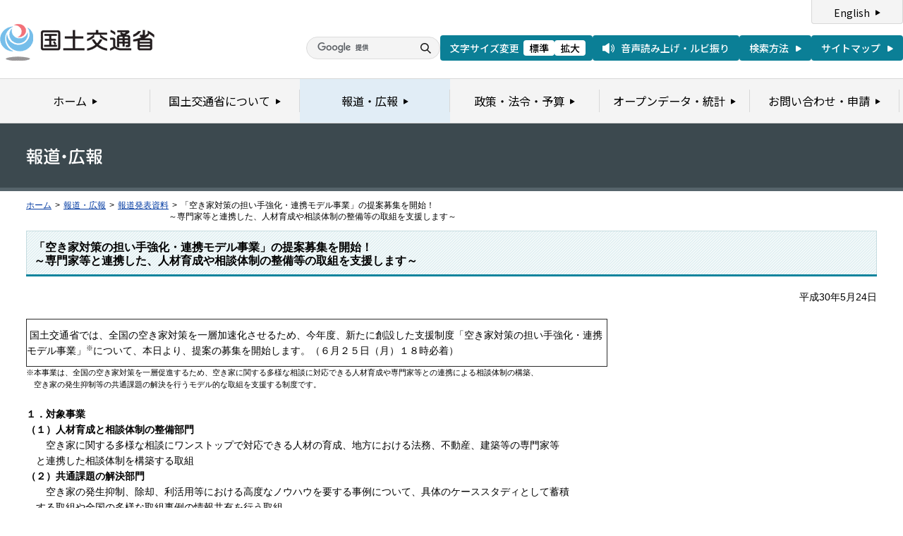

--- FILE ---
content_type: text/html
request_url: https://www.mlit.go.jp/report/press/house03_hh_000122.html
body_size: 3262
content:
<?xml version="1.0" encoding="UTF-8"?>
<!DOCTYPE html PUBLIC "-//W3C//DTD XHTML 1.0 Transitional//EN" "http://www.w3.org/TR/xhtml1/DTD/xhtml1-transitional.dtd">
<html xmlns="http://www.w3.org/1999/xhtml" xml:lang="ja" lang="ja" dir="ltr">
<head>
<meta http-equiv="Content-Type" content="text/html; charset=UTF-8" />
<meta http-equiv="Content-Style-Type" content="text/css" />
<meta http-equiv="Content-Script-Type" content="text/javascript" />
<title>報道発表資料：「空き家対策の担い手強化・連携モデル事業」の提案募集を開始！<br/>～専門家等と連携した、人材育成や相談体制の整備等の取組を支援します～ - 国土交通省</title>
<meta name="keywords" content="国土交通省,Ministry of Land, Infrastructure, Transport and Toursim" />
<meta name="description" content="国土交通省のウェブサイトです。政策、報道発表資料、統計情報、各種申請手続きに関する情報などを掲載しています。" />
<meta name="copyright" content="" />
<meta name="format-detection" content="telephone=no" />
<meta name="viewport" content="width=device-width, initial-scale=1.0" />
<link rel="stylesheet" type="text/css" href="/com/17_cmn_layout.css" media="all and (min-width : 769px)" />
<link rel="stylesheet" type="text/css" href="/com/pc_layout.css" media="all and (min-width : 769px)" />
<link rel="stylesheet" type="text/css" href="/com/sp_layout.css" media="all and (max-width : 768px)" />
<link rel="stylesheet" type="text/css" href="/com/17_cmn_style.css" media="all" />
<link rel="stylesheet" type="text/css" href="/aly.css" media="all" />
<link rel="stylesheet" type="text/css" href="/com/17_press_style.css" media="all and (min-width : 769px)" />
<link rel="stylesheet" type="text/css" href="/com/pc_press_style.css" media="all and (min-width : 769px)" />
<link rel="stylesheet" type="text/css" href="/com/sp_press_style.css" media="all and (max-width : 768px)" />
<script type="text/javascript" src="/com/13_jquery.js"></script>
<script type="text/javascript" src="/com/17_header.js"></script>
<script type="text/javascript" src="/com/17_footer.js"></script>
<script type="text/javascript" src="/com/13_common.js"></script>
<script type="text/javascript" src="/com/13_flatheights.js"></script>
<script type="text/javascript" src="/com/13_bukyokuImageChange.js"></script>
<script type="text/javascript" src="/com/13_minmax.js"></script>
<script type="text/javascript" src="/com/sp_common.js"></script>
</head>
<body id="g03" class="lDef">
<!-- wrapper start --><div id="wrapper">


<!-- .pageTitle01 start --><div class="pageTitleList01">
<h1><img src="/common/000235852.gif" width="110" height="24" alt="報道・広報" /></h1>
<!-- .pageTitle01 end --></div>
<!-- #breadcrumb start --><div id="breadcrumb">
<ul>
<li class="home"><a href="/index_old.html">ホーム</a></li>
<li><span class="arrow">&gt;</span><a href="/report/index.html">報道・広報</a></li>
<li><span class="arrow">&gt;</span><a href="/report/press/index.html">報道発表資料</a></li>
<li><span class="arrow">&gt;</span>「空き家対策の担い手強化・連携モデル事業」の提案募集を開始！<br/>～専門家等と連携した、人材育成や相談体制の整備等の取組を支援します～</li>
</ul>
<!-- #breadcrumb end --></div>

<!-- #contents start --><div id="contents" class="pressContents"> <!-- .section start --><div class="section">

<div class="titleType01">
<div class="titleInner">
<h2 class="title">「空き家対策の担い手強化・連携モデル事業」の提案募集を開始！<br/>～専門家等と連携した、人材育成や相談体制の整備等の取組を支援します～</h2>
<!-- /titleInner --></div>
<!-- /titleType01 --></div>

<div class="clearfix">
<p class="date mb20">平成30年5月24日</p>
<p><table border="1" cellpadding="1" cellspacing="1" class="undefined" style="width: 824px; height: 68px;">
	<tbody>
		<tr>
			<td>&nbsp;国土交通省では、全国の空き家対策を一層加速化させるため、今年度、新たに創設した支援制度「空き家対策の担い手強化・連携モデル事業」<sup>※</sup>について、本日より、提案の募集を開始します。（６月２５日（月）１８時必着）</td>
		</tr>
	</tbody>
</table>
<span class="aly_tx_s">※本事業は、全国の空き家対策を一層促進するため、空き家に関する多様な相談に対応できる人材育成や専門家等との連携による相談体制の構築、<br />
　空き家の発生抑制等の共通課題の解決を行うモデル的な取組を支援する制度です。</span><br />
<br />
<strong>１．</strong><strong>対象事業</strong><br />
<strong>（１）人材育成と相談体制の整備部門</strong><br />
　　空き家に関する多様な相談にワンストップで対応できる人材の育成、地方における法務、不動産、建築等の専門家等<br />
　と連携した相談体制を構築する取組<br />
<strong>（２）共通課題の解決部門</strong><br />
　　空き家の発生抑制、除却、利活用等における高度なノウハウを要する事例について、具体のケーススタディとして蓄積<br />
　する取組や全国の多様な取組事例の情報共有を行う取組<br />
<br />
<strong>２．</strong><strong>事業要件等</strong><br />
　・支援対象となる事業主体は、市区町村、民間事業者等<br />
<strong>　・</strong>地方公共団体と専門家等が連携して事業を実施すること<br />
　・事業の成果は広く公開すること<br />
<br />
<strong>３．</strong><strong>応募について</strong><br />
<strong>（１）応募期限</strong> ： 平成３０年６月２５日（月）１８時必着<br />
<strong>（２）応募</strong><strong>方法</strong> ： 以下の事務局まで、郵送により「提案書」を提出<br />
　　※事業要件、応募要件等の詳細については、「募集要領」をご確認ください。<br />
　　※募集要領・提案書は、以下評価事務局のＨＰよりダウンロードいただくか、評価事務局までお問い合わせください。<br />
<br />
<strong>４．</strong><strong>選定方法</strong><br />
　　評価事務局が設置した、学識経験者等で構成する評価委員会の評価を踏まえ、７月頃に国土交通省が採択事業を決定します。</p>
<!-- /clearfix --></div>
<!-- .section start --></div>

<!-- .section start --><div class="section">
<div class="titleType07">
<div class="titleInner">
<h3 class="title">評価事務局</h3>
<!-- /titleInner --></div>
<!-- /titleType07 --></div>
<p>所在地 ： 〒100-0004 東京都千代田区大手町１－９－２ グランキューブ15階（株式会社価値総合研究所内）<br />
Ｈ Ｐ ： <a href="https://www.vmi.co.jp/jpn/consulting/seminar/2018/akiya-ninaite.html" target="_self">https://www.vmi.co.jp/jpn/consulting/seminar/2018/akiya-ninaite.html</a><br />
電 話 ： 03-5205-7903 （平日10：00～18：00）</p>
<!-- .section end --></div>



<!-- .section start --><div class="section">
<div class="titleType07">
<div class="titleInner">
<h3 class="title">添付資料</h3>
<!-- /titleInner --></div>
<!-- /titleType07 --></div>
<p class="linkArrow01 mb10"><a href="/common/001235898.pdf">報道発表資料</a>（PDF形式）<img src="/common/000235506.gif" alt="PDF形式" class="fileIcon" /></p>
<p class="linkArrow01 mb10"><a href="/common/001235897.pdf">平成30年度空き家対策の担い手強化・連携モデル事業　概要</a>（PDF形式）<img src="/common/000235506.gif" alt="PDF形式" class="fileIcon" /></p>
<!-- .section end --></div>



<!-- .section start --><div class="section">
<div class="contentsContactWrap01">
<h2 class="title">お問い合わせ先</h2>
<div class="contentsContact01">
<div class="contentsContactIn01">
<dl>
<dt class="inquiryName">国土交通省住宅局住宅総合整備課住環境整備室　</dt>
<dd>
TEL：03-5253-8111
（内線39356）</dd>
</dl>
<!-- /contentsContactIn01 --></div>
<!-- /contentsContact01 --></div>
<!-- /contentsContactWrap01 --></div>
<!-- .section end --></div>


<!-- .section start --><div class="section">
<div class="adobeArticleWrap01">
<div class="adobeArticle01">
<div class="bnrArea">
<p class="bnr"><a href="http://www.adobe.com/jp/products/acrobat/readstep2.html" class="blank"><img src="/common/000235485.gif" width="110" height="31" alt="Get ADOBE READER" /></a></p>
<p><img src="/common/000235516.gif" width="83" height="28" alt="別ウィンドウで開きます" /></p>
<!-- /bnrArea --></div>
<div class="textArea">
<p>PDF形式のファイルをご覧いただくためには、Adobe Acrobat Readerが必要です。<br />
左のアイコンをクリックしてAdobe Acrobat Readerをダウンロードしてください（無償）。<br />
Acrobat Readerをダウンロードしても、PDFファイルが正常に表示されない場合は<a href="http://get.adobe.com/jp/reader/" target="_blank">こちら</a>をご覧ください。</p>
<!-- /textArea --></div>
<!-- /adobeArticle01 --></div>
<!-- /adobeArticleWrap01 --></div>
<!-- .section end --></div>


<div id="pageTopWrap">
<p class="pageTop"><a href="#wrapper"><img src="/common/000235489.gif" width="296" height="28" alt="ページの先頭に戻る" /></a></p>
<!-- /pageTopWrap --></div>

<!-- wrapper end --></div>



</body>
</html>